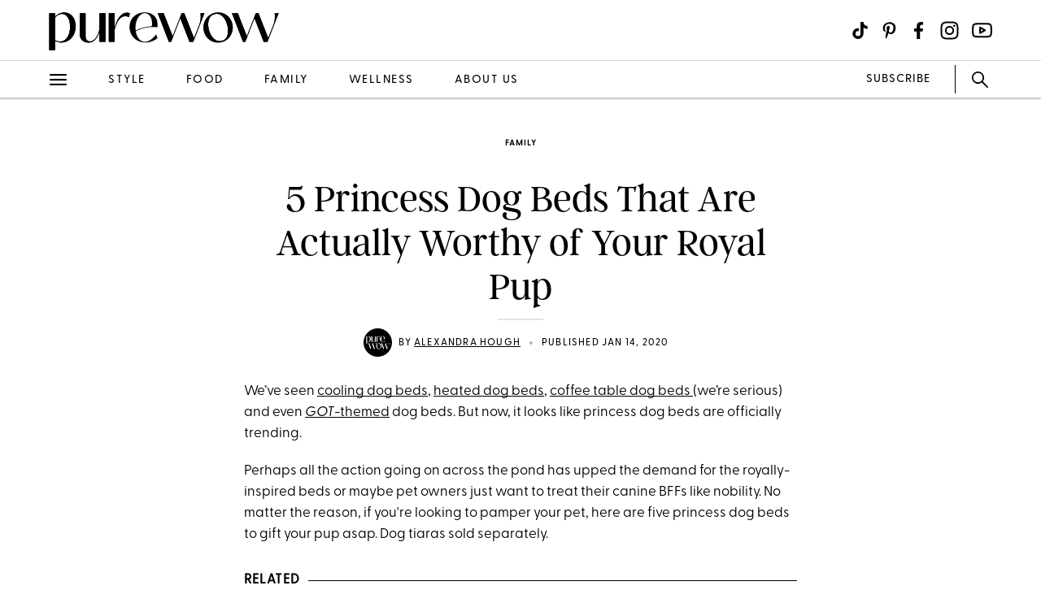

--- FILE ---
content_type: text/html; charset=utf-8
request_url: https://www.purewow.com/family/princess-dog-bed
body_size: 13172
content:
<!doctype html>
      <html lang="en">
        <head>

          <!-- Hashtag Labs (HTL) -->
          <script async src="https://htlbid.com/v3/purewow.com/htlbid.js" ></script>

          <!-- OneTrust Cookies Consent Notice start for purewow.com -->
          <script async src="https://cdn.cookielaw.org/scripttemplates/otSDKStub.js"  type="text/javascript" charset="UTF-8" data-domain-script="c750a38d-7fd2-40ef-a577-5adc247540e0" ></script>
          <script type="text/javascript">
          function OptanonWrapper() { }
          </script>
          <!-- OneTrust Cookies Consent Notice end for purewow.com -->

          <meta charset="utf-8">
          <meta http-equiv="Content-Type" content="text/html; charset=utf-8" />
          <meta http-equiv="Accept-CH" content="DPR, Width, Viewport-Width">
          <meta name="viewport" content="width=device-width,initial-scale=1">
          <meta name="referrer" content="no-referrer-when-downgrade" />
          <meta name="google-site-verification" content="Pu6hzorQtArtV6uOLn8QujZHHLSfHH5ry-oVWoRl8pY" />
          <title data-react-helmet="true">5 Princess Dog Beds That Are Actually Worthy of Your Royal Pup - PureWow</title>
          <meta data-react-helmet="true" name="description" content="If you’re in the market for a super-soft bed to pamper your pet, here are five princess dog beds to gift your pup asap. "/><meta data-react-helmet="true" property="og:url" content="https://www.purewow.com/family/princess-dog-bed"/><meta data-react-helmet="true" property="og:type" content="article"/><meta data-react-helmet="true" property="og:title" content="5 Princess Dog Beds That Are Actually Worthy of Your Royal Pup"/><meta data-react-helmet="true" property="og:image" content="https://publish.purewow.net/wp-content/uploads/sites/2/2020/01/princess-dog-bed-600.jpg"/><meta data-react-helmet="true" property="og:image:width" content="600px"/><meta data-react-helmet="true" property="og:image:height" content="300px"/><meta data-react-helmet="true" property="og:description" content="If you’re in the market for a super-soft bed to pamper your pet, here are five princess dog beds to gift your pup asap. "/><meta data-react-helmet="true" property="og:updated_time" content="2020-01-14T13:19:00-05:00"/><meta data-react-helmet="true" name="FacebookShareMessage" content="Too bad these don’t come in human size."/><meta data-react-helmet="true" name="twitter:card" content="summary_large_image"/><meta data-react-helmet="true" name="twitter:title" content="5 Princess Dog Beds That Are Actually Worthy of Your Royal Pup"/><meta data-react-helmet="true" name="twitter:image:src" content="https://publish.purewow.net/wp-content/uploads/sites/2/2020/01/princess-dog-beds-400.jpg?fit=400%2C290"/><meta data-react-helmet="true" name="twitter:site" content="@PureWow"/><meta data-react-helmet="true" name="twitter:url" content="https://www.purewow.com/family/princess-dog-bed"/><meta data-react-helmet="true" name="twitter:description" content="If you’re in the market for a super-soft bed to pamper your pet, here are five princess dog beds to gift your pup asap. "/><meta data-react-helmet="true" name="article:published_time" content="2020-01-14T13:19:00-05:00"/><meta data-react-helmet="true" name="article:modified_time" content="2020-01-14T13:19:00-05:00"/><meta data-react-helmet="true" name="robots" content="max-image-preview:standard"/><meta data-react-helmet="true" name="am-api-token" content="XXOcb2hmBumn"/><meta data-react-helmet="true" property="pw:article_type" content="normal"/>
          <link data-react-helmet="true" rel="canonical" href="https://www.purewow.com/family/princess-dog-bed"/><link data-react-helmet="true" rel="alternate" type="application/rss+xml" href="https://www.purewow.com/rss/feed_national_family.xml"/>
          <script data-react-helmet="true" async="true" src="https://launcher.spot.im/spot/undefined" data-post-id="princess-dog-bed"></script><script data-react-helmet="true" async="true" src="https://launcher-sa.spot.im/spot/undefined" data-spotim-module="spotim-launcher" data-spotim-autorun="false"></script>
          <link rel="stylesheet" type="text/css" href="https://www.purewow.com/static-gmg/purewow/css/icomoon.css" media="all" /> 
          <link rel="preload" href="https://use.typekit.net/cil4yvb.css" as="style" />
          <link rel="stylesheet" href="https://use.typekit.net/cil4yvb.css">
          <noscript><link rel="stylesheet" href="https://use.typekit.net/cil4yvb.css"></noscript>
          <link rel="shortcut icon" sizes="16x16" type="image/png" href="https://www.purewow.com/static-gmg/purewow/logos/favicons/favicon-sand-16x16.png">
          <link rel="shirtcut icon" sizes="32x32" type="image/png" href="https://www.purewow.com/static-gmg/purewow/logos/favicons/favicon-sand-32x32.png">
          <link rel="shortcut icon" sizes="48x48" type="image/png" href="https://www.purewow.com/static-gmg/purewow/logos/favicons/favicon-sand-48x48.png">
          <link rel="manifest" href="https://www.purewow.com/static-gmg/purewow/logos/favicons/site.webmanifest">
          <meta name="msapplication-TileColor" content="#da532c">
          <meta name="msapplication-config" content="https://www.purewow.com/static-gmg/purewow/logos/favicons/browserconfig.xml">
          <meta name="theme-color" content="#ffffff">
          <link rel='stylesheet' href='/static/main.css' />
<link rel='stylesheet' href='/static/Page-AboutUs-AudienceHighlightsAndSocial.css' />
<link rel='stylesheet' href='/static/Article-ArticleModules-BodyText-BodyText.css' />
<link rel='stylesheet' href='/static/Article-Article.css' />
          <link rel="stylesheet" type="text/css" href="https://www.purewow.com/static-gmg/purewow/css/bug-fix.css">
          <link rel="stylesheet" type="text/css" href="https://www.purewow.com/static-gmg/purewow/css/client-styles.css">
          <link rel="stylesheet" type="text/css" href="https://www.purewow.com/static-gmg/purewow/css/custom-classes.css">
          
          <meta property="fb:app_id" content="410092635715198"/>
          <meta property="og:site_name" content="PureWow"/>
          <meta property="og:locale" content="en_US"/>
          <meta property="fb:admins" content="100003005901474"/>
          <meta property="fb:admins" content="608171583"/>
          <meta property="fb:admins" content="533075874"/>
          <meta property="fb:admins" content="633504840"/>
          <meta property="fb:admins" content="26005499"/>
          <meta property="fb:admins" content="1050480967"/>
          <meta property="fb:admins" content="6908585"/>
          <meta property="fb:admins" content="539222268"/>
          <meta property="og:type" content="article"/>
          <meta property="article:publisher" content="https://www.facebook.com/PureWow"/>
          <meta property="fb:pages" content="134570403224681"/>

          <!-- preconnect -->
          <link rel="preconnect" href="https://tru.am">
          <link rel="preconnect" href="https://cdn.segment.com">
          <link rel="preconnect" href="https://publish.purewow.net/">
          <link rel="dns-prefetch" href="https://publish.purewow.net/">

          <!-- Segment -->
          <script>
            !function(){var analytics=window.analytics=window.analytics||[];if(!analytics.initialize)if(analytics.invoked)window.console&&console.error&&console.error("Segment snippet included twice.");else{analytics.invoked=!0;analytics.methods=["trackSubmit","trackClick","trackLink","trackForm","pageview","identify","reset","group","track","ready","alias","debug","page","once","off","on","addSourceMiddleware","addIntegrationMiddleware","setAnonymousId","addDestinationMiddleware"];analytics.factory=function(e){return function(){var t=Array.prototype.slice.call(arguments);t.unshift(e);analytics.push(t);return analytics}};for(var e=0;e<analytics.methods.length;e++){var key=analytics.methods[e];analytics[key]=analytics.factory(key)}analytics.load=function(key,e){var t=document.createElement("script");t.type="text/javascript";t.async=!0;t.src="https://cdn.segment.com/analytics.js/v1/" + key + "/analytics.min.js";var n=document.getElementsByTagName("script")[0];n.parentNode.insertBefore(t,n);analytics._loadOptions=e};analytics._writeKey="QtMSo7RUMqQZjDrZVT2xrBD2C03mfGXk";analytics.SNIPPET_VERSION="4.15.2";
            analytics.load(
            "QtMSo7RUMqQZjDrZVT2xrBD2C03mfGXk",
            {
              integrations: {
                'Segment.io': {
                  deliveryStrategy: {
                    config: {
                      keepalive: true,
                    },
                  },
                },
              },
            });
            }}();
          </script>
          <!-- Comscore -->
          <script>
             var _comscore = _comscore || [];
              _comscore.push({ c1: "2", c2: "39712200" ,  options: { enableFirstPartyCookie: "true" } });
              (function() {
                var s = document.createElement("script"), el = document.getElementsByTagName("script")[0]; s.async = true;
                s.src = "https://sb.scorecardresearch.com/cs/39712200/beacon.js";
                el.parentNode.insertBefore(s, el);
              })();
          </script>
          <noscript>
            <img src="https://sb.scorecardresearch.com/p?c1=2&amp;c2=39712200&amp;cv=3.9.1&amp;cj=1">
          </noscript>
          <!-- Commission Junction Affiliate -->
          <script>
            if (false) {
              document.write('<script type="text/javascript" async src="https://www.p.zjptg.com/tag/5077487/100001"></' + 'script>');
            } 
          </script>
          <script async src="https://securepubads.g.doubleclick.net/tag/js/gpt.js"></script>
          <script>
            if (null) {
              (function(w, d, s, n, i, u, a, m) {
                          w['ChicoryObject'] = n;
                          w[n] = w[n] || function() {(w[n].q = w[n].q || []).push(arguments)},
                          w[n].l = 1 * new Date();
                          a = d.createElement(s),
                          m = d.getElementsByTagName(s)[0];
                          a.id = i;
                          a.async = 1;
                          a.src = u;
                          m.parentNode.insertBefore(a, m)
                       }(window, document, 'script', 'chicory', 'chicoryScript', 'https://chicoryapp.com/widget_v2'));
              const s = window.document.createElement("script");
              const m = document.getElementsByTagName("script")[0];
              s.id = "recipeSchema";
              s.type = "application/ld+json";
              s.innerHTML = JSON.stringify(null);
              m.parentNode.insertBefore(s, m);
            }
          </script>
        </head>
        <body>
          <script>
            window.REDUX_STATE = {"isMobile":true,"page":"Article/Article","pageData":{"isLoading":false,"pageType":"article","brand":"purewow","article":[{"id":25779,"type":"Normal","isPublished":true,"headline":"5 Princess Dog Beds That Are Actually Worthy of Your Royal Pup","publishData":{"date":"2020-01-14T13:19:00-05:00","updated":"2020-01-14T13:19:00-05:00","first":null},"dek":null,"category":"family","hedUrl":"princess-dog-bed","heroImage":{"imageId":146764,"imageSrcDesktop":"https://publish.purewow.net/wp-content/uploads/sites/2/2020/01/princess-dog-beds-400.jpg?fit=400%2C290","imageSrcMobile":"https://publish.purewow.net/wp-content/uploads/sites/2/2020/01/princess-dog-beds-400.jpg?resize=400%2C290","mobileHeight":290,"mobileWidth":400,"imageAlt":"","pinterestHide":null,"credit":null,"creditUrl":null,"heroImageUrl":null,"caption":null,"captionUrl":null,"imageMobileCaption":null,"imageMobileCaptionURL":null,"imageMobileCredit":null,"imageMobileCreditURL":null,"imageSrcOpacity":null,"imageSrcMobileOpacity":null,"imageSrcTextColor":"black","imageSrcMobileTextColor":"black","imageH1Text":null,"imageH2Text":null},"author":{"name":"Alexandra Hough","title":"","email":"ahough@purewow.com","link":"alexandra-hough","description":null,"image":null,"imageAlt":null,"twitter":null,"insta":null,"tikTok":null,"personalSite":null,"linkedin":null},"additionalAuthors":null,"seo":{"titleTag":"5 Princess Dog Beds That Are Actually Worthy of Your Royal Pup - PureWow","metaDescription":"If you’re in the market for a super-soft bed to pamper your pet, here are five princess dog beds to gift your pup asap. ","webUrl":"princess-dog-bed","canonicalUrl":null,"redirectUrl":null},"byline_display":{"date":"1","hideBottomBio":0,"author":"1","time":0,"taggedSlugs":"1","hideHeadline":"1","heroImage":0},"settings":{"taggedShoppableGridPlacement":0,"articleLayout":"Standard","disableAllAds":0,"disableLeaderboardStickyBehavior":0,"showLeaderboard":0,"hideProgrammaticAds":0,"hideMoreStoriesYoullLove":0,"featuredArticle":0,"featuredArticleTitleOverride":null,"featuredArticleTeaserOverride":null,"featuredArticleImageOverride":null,"featuredArticleImageAlt":null,"featuredArticleImageCreditOverride":null,"thirdPartyTrackerCode":null,"thirdPartyTrackerHead":null,"advertiserCode":null,"disclaimer":null,"RSSPublishDate":"2020-01-14T13:19:00","RSSOverrideImage":"https://publish.purewow.net/wp-content/uploads/sites/2/2020/01/princess-dog-beds-400.jpg","RSSOverrideImageAlt":null,"RSSFeedsBlock":0,"blockComments":0,"maxImageTag":false},"social":{"socialShareHeadline":null,"facebookImage":"https://publish.purewow.net/wp-content/uploads/sites/2/2020/01/princess-dog-bed-600.jpg","facebookImageAlt":"","facebookShareCopy":null,"facebookTout":"Too bad these don’t come in human size.","pinterestImage":"https://publish.purewow.net/wp-content/uploads/sites/2/2020/01/princess-dog-beds-400.jpg?fit=400%2C290","pinterestImageAlt":"","pinterestShareCopy":null,"twitterImage":"https://publish.purewow.net/wp-content/uploads/sites/2/2020/01/princess-dog-beds-400.jpg?fit=400%2C290","twitterImageAlt":"","twitterShareCopy":null},"tags":["bedding","dogs","family","national","pets"],"shoppable":[],"sponsorship":{"articleType":"Normal","sponsorshipImage":0,"sponsorshipImageAlt":0,"sponsorshipUrl":0,"sponsorshipBannerOverride":null},"modules":[{"type":"body-text","data":{"subHeader":"","dropCase":false,"bodyText":"&lt;p&gt;We’ve seen &lt;a href=\"https://www.purewow.com/family/best-cooling-dog-beds\" target=\"_blank\"&gt;cooling dog beds&lt;/a&gt;, &lt;a href=\"https://www.purewow.com/news/amazon-heated-dog-bed\" target=\"_blank\"&gt;heated dog beds&lt;/a&gt;, &lt;a href=\"https://www.purewow.com/home/This-Coffee-Table-Doubles-As-a-Dog-Bed\" target=\"_blank\"&gt;coffee table dog beds &lt;/a&gt;(we’re serious) and even &lt;a href=\"https://www.purewow.com/news/iron-throne-pet-bed\" target=\"_blank\"&gt;&lt;em&gt;GOT-&lt;/em&gt;themed&lt;/a&gt; dog beds. But now, it looks like princess dog beds are officially trending. &lt;/p&gt;&lt;p&gt;Perhaps all the action going on across the pond has upped the demand for the royally-inspired beds or maybe pet owners just want to treat their canine BFFs like nobility. No matter the reason, if you're looking to pamper your pet, here are five princess dog beds to gift your pup asap. Dog tiaras sold separately. &lt;/p&gt;&lt;div class=\"related-story-link-container\"&gt;\n                &lt;div class=\"related-header\"&gt;\n                  &lt;strong&gt;RELATED&lt;/strong&gt;\n                  &lt;hr&gt;&lt;/hr&gt;\n                &lt;/div&gt;\n                &lt;p class=\"related-story-link\"&gt;&lt;a class=\"related-link\" href=\"https://www.purewow.com/family/plush-comfy-pet-beds-walmart\" target=\"_blank\"&gt;All the Plushest, Comfiest Pet Beds at Walmart&lt;/a&gt;&lt;/p&gt;\n                &lt;hr&gt;&lt;/hr&gt;\n              &lt;/div&gt;","wordCount":115}},{"type":"large-image","header":null,"blurb":null,"pickerType":null,"data":{"hed":"1. Princess Pet Dog Handmade Bed","subhed":"","credit":"Amazon","creditUrl":"","sponsored":"","pinterestHide":false,"imageUrl":"https://www.amazon.com/gp/offer-listing/B0751L6P7T/ref=dp_olp_0?ie=UTF8&condition=all&qid=1579026799&sr=1-10","imageSrcPrefix":"large","imageSrcDesktop":"https://publish.purewow.net/wp-content/uploads/sites/2/2020/01/princess-dog-beds-princess-grey-pink-heart-pet-dog.jpg?fit=728%2C524","imageSrcMobile":"https://publish.purewow.net/wp-content/uploads/sites/2/2020/01/princess-dog-beds-princess-grey-pink-heart-pet-dog.jpg?fit=680%2C489","mobileHeight":489,"mobileWidth":680,"imageAlt":"","mobileOverrideImageAlt":null,"mobileOverrideImageCredit":null,"mobileOverrideImageCreditUrl":null,"hedBody":null,"bodyText":"&lt;p&gt;This handmade bed comes with curtains—you know, for privacy. &lt;/p&gt;&lt;div class=\"wp-block-button\"&gt;&lt;a class=\"wp-block-button__link\" href=\"https://www.amazon.com/gp/offer-listing/B0751L6P7T/ref=dp_olp_0?ie=UTF8&condition=all&qid=1579026799&sr=1-10\" target=\"_blank\" rel=\"noopener sponsored noskim\"&gt;$95 on Amazon&lt;/a&gt;&lt;/div&gt;","textPlacement":"below"}},{"type":"large-image","header":null,"blurb":null,"pickerType":null,"data":{"hed":"2. Elevin Princess Pet Bed","subhed":"","credit":"Amazon","creditUrl":"","sponsored":"","pinterestHide":false,"imageUrl":"","imageSrcPrefix":"large","imageSrcDesktop":"https://publish.purewow.net/wp-content/uploads/sites/2/2020/01/elevin-tm-princess-pet-bed.jpg?fit=728%2C524","imageSrcMobile":"https://publish.purewow.net/wp-content/uploads/sites/2/2020/01/elevin-tm-princess-pet-bed.jpg?fit=680%2C489","mobileHeight":489,"mobileWidth":680,"imageAlt":"","mobileOverrideImageAlt":null,"mobileOverrideImageCredit":null,"mobileOverrideImageCreditUrl":null,"hedBody":null,"bodyText":"&lt;p&gt;If you’ve got a smaller princess in your life, this one’s for you. Weighing just eight pounds, this pretty bed comes with a machine-washable pillow and two pink bows you can place anywhere you’d like. &lt;/p&gt;&lt;p&gt;$10 on Amazon&lt;/p&gt;","textPlacement":"below"}},{"type":"large-image","header":null,"blurb":null,"pickerType":null,"data":{"hed":"3. French Iron White Scroll Dog Pet Bed","subhed":"","credit":"Amazon","creditUrl":"","sponsored":"","pinterestHide":false,"imageUrl":"https://www.amazon.com/French-Victorian-Antique-European-Intelligent/dp/B008H5QH0W/ref=olp_product_details?_encoding=UTF8&me=&qid=1579027000&sr=1-11","imageSrcPrefix":"large","imageSrcDesktop":"https://publish.purewow.net/wp-content/uploads/sites/2/2020/01/french-iron-white-scroll-dog-pet-bed.jpg?fit=728%2C524","imageSrcMobile":"https://publish.purewow.net/wp-content/uploads/sites/2/2020/01/french-iron-white-scroll-dog-pet-bed.jpg?fit=680%2C489","mobileHeight":489,"mobileWidth":680,"imageAlt":"","mobileOverrideImageAlt":null,"mobileOverrideImageCredit":null,"mobileOverrideImageCreditUrl":null,"hedBody":null,"bodyText":"&lt;p&gt;OK, so this one is definitely a splurge. But what kind of dog doesn’t love a Victorian antique-inspired spot to lounge?  spot to lounge? &lt;/p&gt;&lt;div class=\"wp-block-button\"&gt;&lt;a class=\"wp-block-button__link\" href=\"https://www.amazon.com/French-Victorian-Antique-European-Intelligent/dp/B008H5QH0W/ref=olp_product_details?_encoding=UTF8&me=&qid=1579027000&sr=1-11\" target=\"_blank\" rel=\"noopener sponsored noskim\"&gt;$230 on Amazon&lt;/a&gt;&lt;/div&gt;","textPlacement":"below"}},{"type":"large-image","header":null,"blurb":null,"pickerType":null,"data":{"hed":"4. Sanheng Crown Pet Sofa Bed","subhed":"","credit":"Amazon","creditUrl":"","sponsored":"","pinterestHide":false,"imageUrl":"","imageSrcPrefix":"large","imageSrcDesktop":"https://publish.purewow.net/wp-content/uploads/sites/2/2020/01/sanheng-crown-pet-sofa-bed-princess-dog-bed.jpg?fit=728%2C524","imageSrcMobile":"https://publish.purewow.net/wp-content/uploads/sites/2/2020/01/sanheng-crown-pet-sofa-bed-princess-dog-bed.jpg?fit=680%2C489","mobileHeight":489,"mobileWidth":680,"imageAlt":"","mobileOverrideImageAlt":null,"mobileOverrideImageCredit":null,"mobileOverrideImageCreditUrl":null,"hedBody":null,"bodyText":"&lt;p&gt;Yep, not all princess-themed things are pink. &lt;/p&gt;&lt;p&gt;$40 on Amazon&lt;/p&gt;","textPlacement":"below"}},{"type":"large-image","header":null,"blurb":null,"pickerType":null,"data":{"hed":"5. Enchanted Home Pet Quicksilver Sofa Dog Bed","subhed":"","credit":"Amazon","creditUrl":"","sponsored":"","pinterestHide":false,"imageUrl":"https://www.amazon.com/Enchanted-Home-Pet-Quicksilver-15-5-Inch/dp/B00ESH6YY2/ref=sr_1_20?crid=F07R0P0KRMJW&keywords=princess+dog+bed&qid=1579027000&s=pet-supplies&sprefix=princess+do%2Cpets%2C156&sr=1-20","imageSrcPrefix":"large","imageSrcDesktop":"https://publish.purewow.net/wp-content/uploads/sites/2/2020/01/enchanted-home-pet-quicksilver-sofa-dog-bed.jpg?fit=728%2C524","imageSrcMobile":"https://publish.purewow.net/wp-content/uploads/sites/2/2020/01/enchanted-home-pet-quicksilver-sofa-dog-bed.jpg?fit=680%2C489","mobileHeight":489,"mobileWidth":680,"imageAlt":"","mobileOverrideImageAlt":null,"mobileOverrideImageCredit":null,"mobileOverrideImageCreditUrl":null,"hedBody":null,"bodyText":"&lt;p&gt;Ideal for your whole squad. &lt;/p&gt;&lt;div class=\"wp-block-button\"&gt;&lt;a class=\"wp-block-button__link\" href=\"https://www.amazon.com/Enchanted-Home-Pet-Quicksilver-15-5-Inch/dp/B00ESH6YY2/ref=sr_1_20?crid=F07R0P0KRMJW&keywords=princess+dog+bed&qid=1579027000&s=pet-supplies&sprefix=princess+do%2Cpets%2C156&sr=1-20\" target=\"_blank\" rel=\"noopener sponsored noskim\"&gt;$89 on Amazon&lt;/a&gt;&lt;/div&gt;&lt;p class=\"related-story-link\"&gt;&lt;a class=\"related-link\" href=\"https://www.purewow.com/family/wild-one-harness-leash-review\" target=\"_blank\"&gt;This Dog Walking Kit Is So Chic (and Effective), I’m Actually Bragging About Poop Bags&lt;/a&gt;&lt;/p&gt;","textPlacement":"below"}}],"product_summary":[],"brandSafetyRating":1,"brandSafetyCat":"pets, shopping","brandSafety":"safe"}]},"showNav":false,"standardArticleTracker":{"construct":"standard","InternalExperiment1":null,"sponsorship":"normal","author":"Alexandra Hough","pwCategory":"family","publishDate":"2020-01-14T13:19:00-05:00","articleType":"Normal","advertiser":null,"articleID":25779,"articleName":"5 Princess Dog Beds That Are Actually Worthy of Your Royal Pup","tags":"bedding,dogs,family,national,pets"},"isClient":false,"showLeaderboard":true,"showRightRail":true,"location":{"pathname":"/family/princess-dog-bed","type":"ARTICLE","payload":{"category":"family","article":"princess-dog-bed"},"prev":{"pathname":"","type":"","payload":{}},"kind":"load","hasSSR":true,"routesMap":{"PRIVACY":{"path":"/dns"},"PRIVACY_POLICY":{"path":"/page/privacy-policy"},"TERMS":{"path":"/page/terms"},"EDITORIAL_POLICY":{"path":"/page/editorial-policy"},"CONTEST_RULES":{"path":"/page/contest-rules"},"RSS":{"path":"/rss/:readerCategory"},"HOME":{"path":"/"},"WOWSHOP":{"path":"/wowshop"},"LANDER":{"path":"/:category"},"AUTHOR_BIO":{"path":"/author/:bio"},"COMMERCE_POLICY":{"path":"/page/commerce-policy"},"ABOUT_US":{"path":"/page/about-us"},"PAGE":{"path":"/page/:slug?"},"ARTICLE_DRAFT":{"path":"/draft/:pageType/:id"},"ARTICLE":{"path":"/:category/:article?"}}}}
          </script>
          <div id="root"><div data-reactroot=""><div class="dummy-ad leaderboard-ad"></div><div class="header"><div class="header-fixed"><div class="header-contents"><div class="header-content-top"><div class="header-content-start"><a href="/" class="brand-logo"><svg xmlns="http://www.w3.org/2000/svg" viewBox="0 0 2010 350" class="black-logo"><path d="M2.49,341.4V16.01h52.27v30.49c21.78-24.39,50.53-37.03,79.28-37.03,51.4,0,100.62,40.08,100.62,122.84s-56.63,142.01-124.15,142.01c-18.3,0-37.03-4.79-55.76-14.81v81.89H2.49ZM185.44,135.8c0-69.26-30.06-113.26-69.7-113.26-20.91,0-43.12,11.33-60.98,31.8v198.2c15.25,8.71,30.49,12.63,44,12.63,53.14,0,86.68-58.81,86.68-129.37Z"></path><path d="M269.18,197.22V16.01h52.27v200.38c0,32.23,16.99,47.48,37.9,47.48,36.59,0,74.92-47.04,82.76-114.13V16.01h52.27v251.78h-52.27v-84.94h-1.31c-17.42,58.81-52.71,91.91-94.53,91.91s-77.1-25.7-77.1-77.54Z"></path><path d="M523.68,267.78V16.01h52.27v123.71h.44c22.22-90.6,72.31-145.49,131.55-123.71l-6.53,34.85c-60.11-28.31-103.24,16.99-125.45,107.59v109.34h-52.27Z"></path><path d="M1048.47,267.78l-97.14-251.78h51.84l78.84,202.56,77.97-202.56h23.52l84.94,218.67,45.74-116.74c13.07-32.67,14.81-65.78,10.45-101.93h34.85l-97.57,251.78h-33.11l-80.59-206.48-79.72,206.48h-20.04Z"></path><path d="M1696.49,267.78l-97.14-251.78h51.84l78.84,202.56,77.97-202.56h23.52l84.94,218.67,45.74-116.74c13.07-32.67,14.81-65.78,10.45-101.93h34.85l-97.57,251.78h-33.11l-80.59-206.48-79.72,206.48h-20.04Z"></path><path d="M1413.65,256.46c-19.45-11.77-34.75-27.8-45.88-48.11-11.14-20.3-16.7-42.57-16.7-66.8s5.62-46.09,16.86-66.28c11.24-20.19,26.59-36.17,46.05-47.94,19.45-11.77,41.07-17.65,64.85-17.65s45.72,5.88,65.17,17.65c19.46,11.77,34.75,27.81,45.88,48.11,11.13,20.31,16.7,42.46,16.7,66.45s-5.62,46.15-16.86,66.46c-11.24,20.31-26.59,36.34-46.04,48.11-19.46,11.77-41.07,17.65-64.85,17.65s-45.72-5.88-65.18-17.65ZM1546.92,236.21c12.1-16.49,18.16-37.9,18.16-64.2,0-23.76-4.22-47.3-12.65-70.61-8.43-23.3-20.1-42.4-35.02-57.28-14.92-14.88-31.56-22.32-49.93-22.32-3.24,0-6.7.35-10.38,1.04-21.19,2.31-37.29,11.77-48.31,28.38-11.02,16.61-16.54,37.38-16.54,62.3.21,24,4.59,47.36,13.13,70.09,8.54,22.73,20.43,41.31,35.67,55.72,15.24,14.42,32.15,21.63,50.75,21.63,24.64,0,43.01-8.25,55.12-24.75Z"></path><path d="M2.49,341.4V16.01h52.27v30.49c21.78-24.39,50.53-37.03,79.28-37.03,51.4,0,100.62,40.08,100.62,122.84s-56.63,142.01-124.15,142.01c-18.3,0-37.03-4.79-55.76-14.81v81.89H2.49ZM185.44,135.8c0-69.26-30.06-113.26-69.7-113.26-20.91,0-43.12,11.33-60.98,31.8v198.2c15.25,8.71,30.49,12.63,44,12.63,53.14,0,86.68-58.81,86.68-129.37Z"></path><path d="M269.18,197.22V16.01h52.27v200.38c0,32.23,16.99,47.48,37.9,47.48,36.59,0,74.92-47.04,82.76-114.13V16.01h52.27v251.78h-52.27v-84.94h-1.31c-17.42,58.81-52.71,91.91-94.53,91.91s-77.1-25.7-77.1-77.54Z"></path><path d="M523.68,267.78V16.01h52.27v123.71h.44c22.22-90.6,72.31-145.49,131.55-123.71l-6.53,34.85c-60.11-28.31-103.24,16.99-125.45,107.59v109.34h-52.27Z"></path><path d="M839.61,267.36c-38.92,0-70.27-33.11-79.81-91.01,12.22-12.03,91.52-47.34,181.26-36.95.4.06.83.11,1.25.17l5.2.7c2.61-10.88,2.31-17.96,2.31-27.55,0-69.7-54.89-104.12-112.81-104.12-64.05,0-131.99,42.7-131.99,127.64s64.9,137.65,138.95,137.65c35.29,0,72.3-11.77,104.99-37.48l-10.9-34.85c-33.98,44.43-68.83,65.79-98.43,65.79ZM756.85,143.62v-.15c.87-80.15,42.67-127.9,80.58-127.9,33.53,0,64.48,30.48,64.48,94.09v3.29c0,11.71-2.31,19.49-16.73,20.11,0,0-2.97.17-7.36.57-.64.06-1.29.13-1.97.19-45.18,4.28-98.1,20.83-117.01,35.89-1.1-8.23-1.76-16.93-1.97-26.07v-.02Z"></path><path d="M1048.47,267.78l-97.14-251.78h51.84l78.84,202.56,77.97-202.56h23.52l84.94,218.67,45.74-116.74c13.07-32.67,14.81-65.78,10.45-101.93h34.85l-97.57,251.78h-33.11l-80.59-206.48-79.72,206.48h-20.04Z"></path><path d="M1696.49,267.78l-97.14-251.78h51.84l78.84,202.56,77.97-202.56h23.52l84.94,218.67,45.74-116.74c13.07-32.67,14.81-65.78,10.45-101.93h34.85l-97.57,251.78h-33.11l-80.59-206.48-79.72,206.48h-20.04Z"></path><path d="M1413.65,256.46c-19.45-11.77-34.75-27.8-45.88-48.11-11.14-20.3-16.7-42.57-16.7-66.8s5.62-46.09,16.86-66.28c11.24-20.19,26.59-36.17,46.05-47.94,19.45-11.77,41.07-17.65,64.85-17.65s45.72,5.88,65.17,17.65c19.46,11.77,34.75,27.81,45.88,48.11,11.13,20.31,16.7,42.46,16.7,66.45s-5.62,46.15-16.86,66.46c-11.24,20.31-26.59,36.34-46.04,48.11-19.46,11.77-41.07,17.65-64.85,17.65s-45.72-5.88-65.18-17.65ZM1546.92,236.21c12.1-16.49,18.16-37.9,18.16-64.2,0-23.76-4.22-47.3-12.65-70.61-8.43-23.3-20.1-42.4-35.02-57.28-14.92-14.88-31.56-22.32-49.93-22.32-3.24,0-6.7.35-10.38,1.04-21.19,2.31-37.29,11.77-48.31,28.38-11.02,16.61-16.54,37.38-16.54,62.3.21,24,4.59,47.36,13.13,70.09,8.54,22.73,20.43,41.31,35.67,55.72,15.24,14.42,32.15,21.63,50.75,21.63,24.64,0,43.01-8.25,55.12-24.75Z"></path></svg></a></div><div class="header-content-end"><div class="header-icon header-icon-menu icon-menu-icon-desktop-nav"></div><div class="header-divider"></div><div class="social nav-search unexpanded"><div class="icon-search nav-search-icon nav-search-icon-new unexpanded"></div><form class="nav-search-form" role="search"><input type="text" id="search" aria-label="search" title="Type search term here" class="nav-search-form-input" placeholder="SEARCH..." value=""/></form><div class="icon-close-icon-NEW nav-search-close"></div></div></div></div><div class="header-content-bottom"><ul class="cat-links"><li class="unset-li"><a href="/fashion" class="cat-link fashion ">fashion</a></li><li class="unset-li"><a href="/beauty" class="cat-link beauty ">beauty</a></li><li class="unset-li"><a href="/food" class="cat-link food ">food</a></li><li class="unset-li"><a href="/wellness" class="cat-link wellness ">wellness</a></li></ul></div></div></div></div><div class="nav hide"><div class="nav-content"><div class="nav-close icon-close-icon-NEW"></div><div class="nav-item nav-search"><div class="icon-search nav-search-icon nav-search-icon-new unexpanded"></div><form class="nav-search-form" role="search"><input type="text" id="search" aria-label="search" title="Type search term here" class="nav-search-form-input" placeholder="SEARCH..." value=""/></form></div><div class="nav-links-container"><div class="nav-links"><span><a class="nav-link about-us" href="https://www.purewow.com/page/about-us">About Us</a><a href="/style" class="nav-link style">Style</a><a href="/fashion" class="nav-link fashion">Fashion</a><a href="/beauty" class="nav-link beauty">Beauty</a><a class="nav-link reviews" href="https://www.purewow.com/reviews">Reviews</a><a class="nav-link shopping" href="https://www.purewow.com/shopping">Shopping</a><a href="/food" class="nav-link food">Food</a><a href="/family" class="nav-link family">Family</a><a href="/wellness" class="nav-link wellness">Wellness</a><a href="/entertainment" class="nav-link entertainment">Entertainment</a><a href="/news" class="nav-link news">News</a><a href="/home" class="nav-link home">Home</a><a href="/recipes" class="nav-link recipes">Recipes</a><a href="/travel" class="nav-link travel">Travel</a><a href="/pets" class="nav-link pets">Pets</a><a href="/horoscopes" class="nav-link horoscopes">Horoscopes</a><a href="/home/holiday-gift-guide" class="nav-link gift-guide">Gift Guides</a><a href="/weddings" class="nav-link weddings">Weddings</a><a href="/cultures" class="nav-link cultures">Cultures</a><a href="/money" class="nav-link money">Money</a><a href="/books" class="nav-link books">Books</a><a href="/tech" class="nav-link tech">Tech</a><a href="/ny" class="nav-link ny">New York</a><a href="/la" class="nav-link la">Los Angeles</a></span></div></div><div class="nav-bottom"><a class="nav-subscribe" href="https://www.purewow.com/subscribe">SUBSCRIBE</a><a href="/" class="brand-logo"><svg xmlns="http://www.w3.org/2000/svg" viewBox="0 0 2010 350" class="black-logo"><path d="M2.49,341.4V16.01h52.27v30.49c21.78-24.39,50.53-37.03,79.28-37.03,51.4,0,100.62,40.08,100.62,122.84s-56.63,142.01-124.15,142.01c-18.3,0-37.03-4.79-55.76-14.81v81.89H2.49ZM185.44,135.8c0-69.26-30.06-113.26-69.7-113.26-20.91,0-43.12,11.33-60.98,31.8v198.2c15.25,8.71,30.49,12.63,44,12.63,53.14,0,86.68-58.81,86.68-129.37Z"></path><path d="M269.18,197.22V16.01h52.27v200.38c0,32.23,16.99,47.48,37.9,47.48,36.59,0,74.92-47.04,82.76-114.13V16.01h52.27v251.78h-52.27v-84.94h-1.31c-17.42,58.81-52.71,91.91-94.53,91.91s-77.1-25.7-77.1-77.54Z"></path><path d="M523.68,267.78V16.01h52.27v123.71h.44c22.22-90.6,72.31-145.49,131.55-123.71l-6.53,34.85c-60.11-28.31-103.24,16.99-125.45,107.59v109.34h-52.27Z"></path><path d="M1048.47,267.78l-97.14-251.78h51.84l78.84,202.56,77.97-202.56h23.52l84.94,218.67,45.74-116.74c13.07-32.67,14.81-65.78,10.45-101.93h34.85l-97.57,251.78h-33.11l-80.59-206.48-79.72,206.48h-20.04Z"></path><path d="M1696.49,267.78l-97.14-251.78h51.84l78.84,202.56,77.97-202.56h23.52l84.94,218.67,45.74-116.74c13.07-32.67,14.81-65.78,10.45-101.93h34.85l-97.57,251.78h-33.11l-80.59-206.48-79.72,206.48h-20.04Z"></path><path d="M1413.65,256.46c-19.45-11.77-34.75-27.8-45.88-48.11-11.14-20.3-16.7-42.57-16.7-66.8s5.62-46.09,16.86-66.28c11.24-20.19,26.59-36.17,46.05-47.94,19.45-11.77,41.07-17.65,64.85-17.65s45.72,5.88,65.17,17.65c19.46,11.77,34.75,27.81,45.88,48.11,11.13,20.31,16.7,42.46,16.7,66.45s-5.62,46.15-16.86,66.46c-11.24,20.31-26.59,36.34-46.04,48.11-19.46,11.77-41.07,17.65-64.85,17.65s-45.72-5.88-65.18-17.65ZM1546.92,236.21c12.1-16.49,18.16-37.9,18.16-64.2,0-23.76-4.22-47.3-12.65-70.61-8.43-23.3-20.1-42.4-35.02-57.28-14.92-14.88-31.56-22.32-49.93-22.32-3.24,0-6.7.35-10.38,1.04-21.19,2.31-37.29,11.77-48.31,28.38-11.02,16.61-16.54,37.38-16.54,62.3.21,24,4.59,47.36,13.13,70.09,8.54,22.73,20.43,41.31,35.67,55.72,15.24,14.42,32.15,21.63,50.75,21.63,24.64,0,43.01-8.25,55.12-24.75Z"></path><path d="M2.49,341.4V16.01h52.27v30.49c21.78-24.39,50.53-37.03,79.28-37.03,51.4,0,100.62,40.08,100.62,122.84s-56.63,142.01-124.15,142.01c-18.3,0-37.03-4.79-55.76-14.81v81.89H2.49ZM185.44,135.8c0-69.26-30.06-113.26-69.7-113.26-20.91,0-43.12,11.33-60.98,31.8v198.2c15.25,8.71,30.49,12.63,44,12.63,53.14,0,86.68-58.81,86.68-129.37Z"></path><path d="M269.18,197.22V16.01h52.27v200.38c0,32.23,16.99,47.48,37.9,47.48,36.59,0,74.92-47.04,82.76-114.13V16.01h52.27v251.78h-52.27v-84.94h-1.31c-17.42,58.81-52.71,91.91-94.53,91.91s-77.1-25.7-77.1-77.54Z"></path><path d="M523.68,267.78V16.01h52.27v123.71h.44c22.22-90.6,72.31-145.49,131.55-123.71l-6.53,34.85c-60.11-28.31-103.24,16.99-125.45,107.59v109.34h-52.27Z"></path><path d="M839.61,267.36c-38.92,0-70.27-33.11-79.81-91.01,12.22-12.03,91.52-47.34,181.26-36.95.4.06.83.11,1.25.17l5.2.7c2.61-10.88,2.31-17.96,2.31-27.55,0-69.7-54.89-104.12-112.81-104.12-64.05,0-131.99,42.7-131.99,127.64s64.9,137.65,138.95,137.65c35.29,0,72.3-11.77,104.99-37.48l-10.9-34.85c-33.98,44.43-68.83,65.79-98.43,65.79ZM756.85,143.62v-.15c.87-80.15,42.67-127.9,80.58-127.9,33.53,0,64.48,30.48,64.48,94.09v3.29c0,11.71-2.31,19.49-16.73,20.11,0,0-2.97.17-7.36.57-.64.06-1.29.13-1.97.19-45.18,4.28-98.1,20.83-117.01,35.89-1.1-8.23-1.76-16.93-1.97-26.07v-.02Z"></path><path d="M1048.47,267.78l-97.14-251.78h51.84l78.84,202.56,77.97-202.56h23.52l84.94,218.67,45.74-116.74c13.07-32.67,14.81-65.78,10.45-101.93h34.85l-97.57,251.78h-33.11l-80.59-206.48-79.72,206.48h-20.04Z"></path><path d="M1696.49,267.78l-97.14-251.78h51.84l78.84,202.56,77.97-202.56h23.52l84.94,218.67,45.74-116.74c13.07-32.67,14.81-65.78,10.45-101.93h34.85l-97.57,251.78h-33.11l-80.59-206.48-79.72,206.48h-20.04Z"></path><path d="M1413.65,256.46c-19.45-11.77-34.75-27.8-45.88-48.11-11.14-20.3-16.7-42.57-16.7-66.8s5.62-46.09,16.86-66.28c11.24-20.19,26.59-36.17,46.05-47.94,19.45-11.77,41.07-17.65,64.85-17.65s45.72,5.88,65.17,17.65c19.46,11.77,34.75,27.81,45.88,48.11,11.13,20.31,16.7,42.46,16.7,66.45s-5.62,46.15-16.86,66.46c-11.24,20.31-26.59,36.34-46.04,48.11-19.46,11.77-41.07,17.65-64.85,17.65s-45.72-5.88-65.18-17.65ZM1546.92,236.21c12.1-16.49,18.16-37.9,18.16-64.2,0-23.76-4.22-47.3-12.65-70.61-8.43-23.3-20.1-42.4-35.02-57.28-14.92-14.88-31.56-22.32-49.93-22.32-3.24,0-6.7.35-10.38,1.04-21.19,2.31-37.29,11.77-48.31,28.38-11.02,16.61-16.54,37.38-16.54,62.3.21,24,4.59,47.36,13.13,70.09,8.54,22.73,20.43,41.31,35.67,55.72,15.24,14.42,32.15,21.63,50.75,21.63,24.64,0,43.01-8.25,55.12-24.75Z"></path></svg></a><div class="socials vertical-homepage"><a class="social social-icon-tiktok" href="https://www.tiktok.com/@purewow?" target="_blank" rel="noopener nofollow" aria-label="Visit us on social social-icon-tiktok" data-link-type="text-link"><svg stroke="currentColor" fill="currentColor" stroke-width="0" viewBox="0 0 448 512" height="21" width="21" xmlns="http://www.w3.org/2000/svg"><path d="M448,209.91a210.06,210.06,0,0,1-122.77-39.25V349.38A162.55,162.55,0,1,1,185,188.31V278.2a74.62,74.62,0,1,0,52.23,71.18V0l88,0a121.18,121.18,0,0,0,1.86,22.17h0A122.18,122.18,0,0,0,381,102.39a121.43,121.43,0,0,0,67,20.14Z"></path></svg></a><a class="social social-icon-instagram" href="https://www.instagram.com/purewow/" target="_blank" rel="noopener nofollow" aria-label="Visit us on social social-icon-instagram" data-link-type="text-link"><svg stroke="currentColor" fill="currentColor" stroke-width="0" viewBox="0 0 448 512" height="25" width="25" xmlns="http://www.w3.org/2000/svg"><path d="M224.1 141c-63.6 0-114.9 51.3-114.9 114.9s51.3 114.9 114.9 114.9S339 319.5 339 255.9 287.7 141 224.1 141zm0 189.6c-41.1 0-74.7-33.5-74.7-74.7s33.5-74.7 74.7-74.7 74.7 33.5 74.7 74.7-33.6 74.7-74.7 74.7zm146.4-194.3c0 14.9-12 26.8-26.8 26.8-14.9 0-26.8-12-26.8-26.8s12-26.8 26.8-26.8 26.8 12 26.8 26.8zm76.1 27.2c-1.7-35.9-9.9-67.7-36.2-93.9-26.2-26.2-58-34.4-93.9-36.2-37-2.1-147.9-2.1-184.9 0-35.8 1.7-67.6 9.9-93.9 36.1s-34.4 58-36.2 93.9c-2.1 37-2.1 147.9 0 184.9 1.7 35.9 9.9 67.7 36.2 93.9s58 34.4 93.9 36.2c37 2.1 147.9 2.1 184.9 0 35.9-1.7 67.7-9.9 93.9-36.2 26.2-26.2 34.4-58 36.2-93.9 2.1-37 2.1-147.8 0-184.8zM398.8 388c-7.8 19.6-22.9 34.7-42.6 42.6-29.5 11.7-99.5 9-132.1 9s-102.7 2.6-132.1-9c-19.6-7.8-34.7-22.9-42.6-42.6-11.7-29.5-9-99.5-9-132.1s-2.6-102.7 9-132.1c7.8-19.6 22.9-34.7 42.6-42.6 29.5-11.7 99.5-9 132.1-9s102.7-2.6 132.1 9c19.6 7.8 34.7 22.9 42.6 42.6 11.7 29.5 9 99.5 9 132.1s2.7 102.7-9 132.1z"></path></svg></a><a class="social social-icon-pinterest" href="https://pinterest.com/purewow" target="_blank" rel="noopener nofollow" aria-label="Visit us on social social-icon-pinterest" data-link-type="text-link"><svg stroke="currentColor" fill="currentColor" stroke-width="0" viewBox="0 0 384 512" height="21" width="21" xmlns="http://www.w3.org/2000/svg"><path d="M204 6.5C101.4 6.5 0 74.9 0 185.6 0 256 39.6 296 63.6 296c9.9 0 15.6-27.6 15.6-35.4 0-9.3-23.7-29.1-23.7-67.8 0-80.4 61.2-137.4 140.4-137.4 68.1 0 118.5 38.7 118.5 109.8 0 53.1-21.3 152.7-90.3 152.7-24.9 0-46.2-18-46.2-43.8 0-37.8 26.4-74.4 26.4-113.4 0-66.2-93.9-54.2-93.9 25.8 0 16.8 2.1 35.4 9.6 50.7-13.8 59.4-42 147.9-42 209.1 0 18.9 2.7 37.5 4.5 56.4 3.4 3.8 1.7 3.4 6.9 1.5 50.4-69 48.6-82.5 71.4-172.8 12.3 23.4 44.1 36 69.3 36 106.2 0 153.9-103.5 153.9-196.8C384 71.3 298.2 6.5 204 6.5z"></path></svg></a><a class="social social-icon-facebook" href="https://www.facebook.com/PureWow/" target="_blank" rel="noopener nofollow" aria-label="Visit us on social social-icon-facebook" data-link-type="text-link"><svg stroke="currentColor" fill="currentColor" stroke-width="0" viewBox="0 0 320 512" height="21" width="21" xmlns="http://www.w3.org/2000/svg"><path d="M279.14 288l14.22-92.66h-88.91v-60.13c0-25.35 12.42-50.06 52.24-50.06h40.42V6.26S260.43 0 225.36 0c-73.22 0-121.08 44.38-121.08 124.72v70.62H22.89V288h81.39v224h100.17V288z"></path></svg></a><a class="social social-icon-youtube" href="https://www.youtube.com/user/PureWowVideos" target="_blank" rel="noopener nofollow" aria-label="Visit us on social social-icon-youtube" data-link-type="text-link"><svg stroke="currentColor" fill="none" stroke-width="2" viewBox="0 0 24 24" stroke-linecap="round" stroke-linejoin="round" height="25" width="25" xmlns="http://www.w3.org/2000/svg"><path d="M22.54 6.42a2.78 2.78 0 0 0-1.94-2C18.88 4 12 4 12 4s-6.88 0-8.6.46a2.78 2.78 0 0 0-1.94 2A29 29 0 0 0 1 11.75a29 29 0 0 0 .46 5.33A2.78 2.78 0 0 0 3.4 19c1.72.46 8.6.46 8.6.46s6.88 0 8.6-.46a2.78 2.78 0 0 0 1.94-2 29 29 0 0 0 .46-5.25 29 29 0 0 0-.46-5.33z"></path><polygon points="9.75 15.02 15.5 11.75 9.75 8.48 9.75 15.02"></polygon></svg></a></div></div></div></div><div class="content"><script type="application/ld+json">[{"@context":"https://schema.org/","@type":"Article","name":"5 Princess Dog Beds That Are Actually Worthy of Your Royal Pup","headline":"5 Princess Dog Beds That Are Actually Worthy of Your Royal Pup","keywords":"bedding, dogs, family, national, pets","author":{"@type":"Person","name":"Alexandra Hough"},"publisher":{"@type":"Organization","name":"PureWow","logo":"https://www.purewow.com/static-gmg/purewow/logos/purewow-logo-black.webp","url":"https://www.purewow.com/","sameAs":["https://www.facebook.com/PureWow/","https://www.pinterest.com/purewow/","https://www.instagram.com/purewow/","https://www.tiktok.com/@purewow","https://www.youtube.com/user/PureWowVideos","https://twitter.com/purewow"]},"articleSection":"family","image":{"@type":"ImageObject","url":"https://publish.purewow.net/wp-content/uploads/sites/2/2020/01/princess-dog-bed-600.jpg"},"datePublished":"2020-01-14T13:19:00-05:00","dateModified":"2020-01-14T13:19:00-05:00","description":"If you’re in the market for a super-soft bed to pamper your pet, here are five princess dog beds to gift your pup asap. ","mainEntityOfPage":{"@type":"WebPage","@id":"https://www.purewow.com/family/princess-dog-bed","breadcrumb":{"@type":"BreadcrumbList","itemListElement":[{"@type":"ListItem","position":1,"name":"family","item":"https://www.purewow.com/family"},{"@type":"ListItem","position":2,"name":"5 Princess Dog Beds That Are Actually Worthy of Your Royal Pup"}]}}}]</script><div id="article-25779" class="purewow article article-family standard"><div><!-- DFPP Hierarchy/Targeting:
      Page Type: article
      Ad Unit: purewow/family/article
      id: 25779
      env: PROD 
      type: Normal  --></div><div><div class="category"><a href="/family" class="cat-link family ">family</a></div><h1 class="hed">5 Princess Dog Beds That Are Actually Worthy of Your Royal Pup</h1><div class="byline"><hr class="dividerLine"/><div class="author-and-date "><div class="author-container"><img src="https://www.purewow.com/static-gmg/purewow/logos/pw-placeholder-editor-image.webp" class="author-img" alt="Author image: null"/><div class="author-text"><div class="author">By <a href="/author/alexandra-hough" target="_blank" aria-current="false">Alexandra Hough</a></div></div></div><div class="date-and-time"><span class="dot">•</span><div class="pub-date">Published Jan 14, 2020</div></div><div class="print-friendly-container"></div></div></div><div class="social-share-buttons"></div><div class="module"><div class="body-text standard"><p>We’ve seen <a href="https://www.purewow.com/family/best-cooling-dog-beds" target="_blank">cooling dog beds</a>, <a href="https://www.purewow.com/news/amazon-heated-dog-bed" target="_blank">heated dog beds</a>, <a href="https://www.purewow.com/home/This-Coffee-Table-Doubles-As-a-Dog-Bed" target="_blank">coffee table dog beds </a>(we’re serious) and even <a href="https://www.purewow.com/news/iron-throne-pet-bed" target="_blank"><em>GOT-</em>themed</a> dog beds. But now, it looks like princess dog beds are officially trending. </p><p>Perhaps all the action going on across the pond has upped the demand for the royally-inspired beds or maybe pet owners just want to treat their canine BFFs like nobility. No matter the reason, if you're looking to pamper your pet, here are five princess dog beds to gift your pup asap. Dog tiaras sold separately. </p><div class="related-story-link-container">
                <div class="related-header">
                  <strong>RELATED</strong>
                  <hr></hr>
                </div>
                <p class="related-story-link"><a class="related-link" href="https://www.purewow.com/family/plush-comfy-pet-beds-walmart" target="_blank">All the Plushest, Comfiest Pet Beds at Walmart</a></p>
                <hr></hr>
              </div></div></div><div class="module"><div class="large-image-container below"><div class="image-wrapper"><a class="large-image-link" href="https://www.amazon.com/gp/offer-listing/B0751L6P7T/ref=dp_olp_0?ie=UTF8&amp;condition=all&amp;qid=1579026799&amp;sr=1-10" target="_blank" rel="noopener sponsored noskim" data-link-type="image-link"><div class="img-container-large-image" style="min-height:244.5px"><a href="https://www.amazon.com/gp/offer-listing/B0751L6P7T/ref=dp_olp_0?ie=UTF8&amp;condition=all&amp;qid=1579026799&amp;sr=1-10" target="_blank" rel="noopener sponsored noskim" data-link-type="image-link"><img class="large-image" src="https://publish.purewow.net/wp-content/uploads/sites/2/2020/01/princess-dog-beds-princess-grey-pink-heart-pet-dog.jpg?fit=680%2C489" alt="princess dog beds princess grey pink heart pet dog" loading="lazy"/></a><div class="social-pin-wrapper"><button alt="pinterest share image" aria-label="pinterest" class="react-share__ShareButton social-share-unit pinterest" style="background-color:transparent;border:none;padding:0;font:inherit;color:inherit;cursor:pointer"></button></div></div></a><div class="img-credit-container"><span class="caption"></span><span class="img-credit">Amazon</span></div></div><div class="image-text-wrapper standard"><h2 class="sub-head standard image-head standard" id="1.-princess-pet-dog-handmade-bed">1. Princess Pet Dog Handmade Bed</h2><div class="body-text standard standard"><p>This handmade bed comes with curtains—you know, for privacy. </p><div class="wp-block-button-container standard"><div class='wp-block-button standard'><a class="wp-block-button__link" href="https://www.amazon.com/gp/offer-listing/B0751L6P7T/ref=dp_olp_0?ie=UTF8&condition=all&qid=1579026799&sr=1-10" target="_blank" rel="noopener sponsored noskim">$95 on Amazon</a></div></div></div></div><div class="multi-image-btn-wrapper"></div></div></div><div class="module"><div class="large-image-container below"><div class="image-wrapper"><div class="img-container-large-image" style="min-height:244.5px"><img class="large-image" src="https://publish.purewow.net/wp-content/uploads/sites/2/2020/01/elevin-tm-princess-pet-bed.jpg?fit=680%2C489" alt="elevin tm princess pet bed" loading="lazy" fetchpriority="auto"/><div class="social-pin-wrapper"><button alt="pinterest share image" aria-label="pinterest" class="react-share__ShareButton social-share-unit pinterest" style="background-color:transparent;border:none;padding:0;font:inherit;color:inherit;cursor:pointer"></button></div></div><div class="img-credit-container"><span class="caption"></span><span class="img-credit">Amazon</span></div></div><div class="image-text-wrapper standard"><h2 class="sub-head standard image-head standard" id="2.-elevin-princess-pet-bed">2. Elevin Princess Pet Bed</h2><div class="body-text standard standard"><p>If you’ve got a smaller princess in your life, this one’s for you. Weighing just eight pounds, this pretty bed comes with a machine-washable pillow and two pink bows you can place anywhere you’d like. </p><p>$10 on Amazon</p></div></div><div class="multi-image-btn-wrapper"></div></div></div><div class="module"><div class="large-image-container below"><div class="image-wrapper"><a class="large-image-link" href="https://www.amazon.com/French-Victorian-Antique-European-Intelligent/dp/B008H5QH0W/ref=olp_product_details?_encoding=UTF8&amp;me=&amp;qid=1579027000&amp;sr=1-11" target="_blank" rel="noopener sponsored noskim" data-link-type="image-link"><div class="img-container-large-image" style="min-height:244.5px"><a href="https://www.amazon.com/French-Victorian-Antique-European-Intelligent/dp/B008H5QH0W/ref=olp_product_details?_encoding=UTF8&amp;me=&amp;qid=1579027000&amp;sr=1-11" target="_blank" rel="noopener sponsored noskim" data-link-type="image-link"><img class="large-image" src="https://publish.purewow.net/wp-content/uploads/sites/2/2020/01/french-iron-white-scroll-dog-pet-bed.jpg?fit=680%2C489" alt="french iron white scroll dog pet bed" loading="lazy"/></a><div class="social-pin-wrapper"><button alt="pinterest share image" aria-label="pinterest" class="react-share__ShareButton social-share-unit pinterest" style="background-color:transparent;border:none;padding:0;font:inherit;color:inherit;cursor:pointer"></button></div></div></a><div class="img-credit-container"><span class="caption"></span><span class="img-credit">Amazon</span></div></div><div class="image-text-wrapper standard"><h2 class="sub-head standard image-head standard" id="3.-french-iron-white-scroll-dog-pet-bed">3. French Iron White Scroll Dog Pet Bed</h2><div class="body-text standard standard"><p>OK, so this one is definitely a splurge. But what kind of dog doesn’t love a Victorian antique-inspired spot to lounge?  spot to lounge? </p><div class="wp-block-button-container standard"><div class='wp-block-button standard'><a class="wp-block-button__link" href="https://www.amazon.com/French-Victorian-Antique-European-Intelligent/dp/B008H5QH0W/ref=olp_product_details?_encoding=UTF8&me=&qid=1579027000&sr=1-11" target="_blank" rel="noopener sponsored noskim">$230 on Amazon</a></div></div></div></div><div class="multi-image-btn-wrapper"></div></div></div><div class="module"><div class="large-image-container below"><div class="image-wrapper"><div class="img-container-large-image" style="min-height:244.5px"><img class="large-image" src="https://publish.purewow.net/wp-content/uploads/sites/2/2020/01/sanheng-crown-pet-sofa-bed-princess-dog-bed.jpg?fit=680%2C489" alt="sanheng crown pet sofa bed princess dog bed" loading="lazy" fetchpriority="auto"/><div class="social-pin-wrapper"><button alt="pinterest share image" aria-label="pinterest" class="react-share__ShareButton social-share-unit pinterest" style="background-color:transparent;border:none;padding:0;font:inherit;color:inherit;cursor:pointer"></button></div></div><div class="img-credit-container"><span class="caption"></span><span class="img-credit">Amazon</span></div></div><div class="image-text-wrapper standard"><h2 class="sub-head standard image-head standard" id="4.-sanheng-crown-pet-sofa-bed">4. Sanheng Crown Pet Sofa Bed</h2><div class="body-text standard standard"><p>Yep, not all princess-themed things are pink. </p><p>$40 on Amazon</p></div></div><div class="multi-image-btn-wrapper"></div></div></div><div class="module"><div class="large-image-container below"><div class="image-wrapper"><a class="large-image-link" href="https://www.amazon.com/Enchanted-Home-Pet-Quicksilver-15-5-Inch/dp/B00ESH6YY2/ref=sr_1_20?crid=F07R0P0KRMJW&amp;keywords=princess+dog+bed&amp;qid=1579027000&amp;s=pet-supplies&amp;sprefix=princess+do%2Cpets%2C156&amp;sr=1-20" target="_blank" rel="noopener sponsored noskim" data-link-type="image-link"><div class="img-container-large-image" style="min-height:244.5px"><a href="https://www.amazon.com/Enchanted-Home-Pet-Quicksilver-15-5-Inch/dp/B00ESH6YY2/ref=sr_1_20?crid=F07R0P0KRMJW&amp;keywords=princess+dog+bed&amp;qid=1579027000&amp;s=pet-supplies&amp;sprefix=princess+do%2Cpets%2C156&amp;sr=1-20" target="_blank" rel="noopener sponsored noskim" data-link-type="image-link"><img class="large-image" src="https://publish.purewow.net/wp-content/uploads/sites/2/2020/01/enchanted-home-pet-quicksilver-sofa-dog-bed.jpg?fit=680%2C489" alt="enchanted home pet quicksilver sofa dog bed" loading="lazy"/></a><div class="social-pin-wrapper"><button alt="pinterest share image" aria-label="pinterest" class="react-share__ShareButton social-share-unit pinterest" style="background-color:transparent;border:none;padding:0;font:inherit;color:inherit;cursor:pointer"></button></div></div></a><div class="img-credit-container"><span class="caption"></span><span class="img-credit">Amazon</span></div></div><div class="image-text-wrapper standard"><h2 class="sub-head standard image-head standard" id="5.-enchanted-home-pet-quicksilver-sofa-dog-bed">5. Enchanted Home Pet Quicksilver Sofa Dog Bed</h2><div class="body-text standard standard"><p>Ideal for your whole squad. </p><div class="wp-block-button-container standard"><div class='wp-block-button standard'><a class="wp-block-button__link" href="https://www.amazon.com/Enchanted-Home-Pet-Quicksilver-15-5-Inch/dp/B00ESH6YY2/ref=sr_1_20?crid=F07R0P0KRMJW&keywords=princess+dog+bed&qid=1579027000&s=pet-supplies&sprefix=princess+do%2Cpets%2C156&sr=1-20" target="_blank" rel="noopener sponsored noskim">$89 on Amazon</a></div></div><div class="related-story-link-container"><div class="related-header"><strong>RELATED</strong><hr/></div><div class="body-text standard"><p class="related-story-link"><a class="related-link" href="https://www.purewow.com/family/wild-one-harness-leash-review" target="_blank">This Dog Walking Kit Is So Chic (and Effective), I’m Actually Bragging About Poop Bags</a></p></div><hr/></div><div class="body-text"></div></div></div><div class="multi-image-btn-wrapper"></div></div></div><div class="author-content-wrapper"><hr class="hr-div"/><div class="author-content-article"><div class="bio-article"><div class="author-img-container"><img class="top-card-img-mobile" src="https://www.purewow.com/static-gmg/purewow/logos/pw-placeholder-editor-image.webp" loading="lazy"/></div><div class="author-card"><div class="author-name"><a href="/author/alexandra-hough" target="_blank" aria-current="false">Alexandra Hough</a></div><h3 class="author-title"></h3><div class="author-bio"></div><div class="full-bio-link"><a href="/author/alexandra-hough" target="_blank" aria-current="false">read full bio</a></div></div></div></div><hr class="hr-div"/></div></div><div class="page-end"></div></div><div class="social-share-buttons"><div class="social-sidebar eop"><button alt="pinterest share image" aria-label="pinterest" class="react-share__ShareButton social-share-unit pinterest" style="background-color:transparent;border:none;padding:0;font:inherit;color:inherit;cursor:pointer"></button><button alt="facebook share image" aria-label="facebook" class="react-share__ShareButton social-share-unit facebook" style="background-color:transparent;border:none;padding:0;font:inherit;color:inherit;cursor:pointer"></button><button alt="twitter share image" aria-label="twitter" class="react-share__ShareButton social-share-unit twitter" style="background-color:transparent;border:none;padding:0;font:inherit;color:inherit;cursor:pointer"></button><div class="link-copier-container"><div class="link-copier" component="link_copier"><span class="icon-copy-link-black link-copier-icon copy-link-icon copied-false eop"></span></div></div><button aria-label="email" class="react-share__ShareButton social-share-unit email" style="background-color:transparent;border:none;padding:0;font:inherit;color:inherit;cursor:pointer"></button></div></div><div data-spotim-module="conversation" class="open-web-conversation" data-post-url="https://www.purewow.com/family/princess-dog-bed" data-article-tags="bedding,dogs,family,national,pets" data-post-id="princess-dog-bed"></div><div data-openweb-ad="true" data-row="1" data-column="1" class="openweb-ad"></div></div><div class="footer"><div class="footer-contents"><div class="footer-left"><div class="footer-content"><div class="corp-links"><div class="corp-links-content"><span class="corp-links-content-hed">Company</span><ul><li><a class="corp-link" href="https://www.purewow.com/page/about-us">About Us</a></li><li><a class="corp-link" href="https://www.gallerymediagroup.com/careers" target="_blank" rel="" aria-label="corp-link" data-link-type="text-link">Careers</a></li><li><a class="corp-link" href="https://www.gallerymediagroup.com/contact" target="_blank" rel="" aria-label="corp-link" data-link-type="text-link">Contact</a></li><li><a class="corp-link" href="https://www.gallerymediagroup.com/advertise" target="_blank" rel="" aria-label="corp-link" data-link-type="text-link">Advertise</a></li><li><a class="corp-link" href="https://www.gallerymediagroup.com/social-portfolio" target="_blank" rel="" aria-label="corp-link" data-link-type="text-link">Instagram Portfolio</a></li><li><a class="corp-link" href="https://www.purewow.com/sitemap/html-sitemap" target="_blank" rel="" aria-label="corp-link" data-link-type="text-link">Sitemap</a></li></ul></div><div class="corp-links-content"><span class="corp-links-content-hed">Legal</span><ul><li><a href="/page/terms" target="_blank" class="corp-link">Terms &amp; Conditions</a></li><li><a href="/page/privacy-policy" target="_blank" class="corp-link">Privacy Policy</a></li><li><a href="/page/editorial-policy" target="_blank" class="corp-link">Editorial Policy</a></li><li><a href="/page/contest-rules" target="_blank" class="corp-link">Contests</a></li><li><a href="/dns" target="_blank" class="corp-link">Do Not Sell or Share My Information</a></li></ul></div></div></div><div class="footer-content"><div class="footer-subcontent"><button id="ot-sdk-btn" class="ot-sdk-show-settings">Cookie Settings</button><a class="gallery-logo" href="https://www.gallerymediagroup.com/"><picture><source srcset="https://www.purewow.com/static-gmg/gmg-site/images/logos/gallery-media-group-logo-gray.svg"/><img class="gallery-logo-img" src="https://www.purewow.com/static-gmg/gmg-site/images/logos/gallery-media-group-logo-gray.webp" alt="Gallery Media Group logo"/></picture></a><div class="footer-copyright"><span>©2010-<!-- -->2026<!-- --> Wow Media</span><span>Products, Inc doing business as PureWow. All rights reserved.</span></div></div></div></div><div class="footer-right"><div class="footer-content"><a href="/" class="brand-logo"><svg xmlns="http://www.w3.org/2000/svg" viewBox="0 0 2010 350" class="white-logo"><path d="M2.49,341.4V16.01h52.27v30.49c21.78-24.39,50.53-37.03,79.28-37.03,51.4,0,100.62,40.08,100.62,122.84s-56.63,142.01-124.15,142.01c-18.3,0-37.03-4.79-55.76-14.81v81.89H2.49ZM185.44,135.8c0-69.26-30.06-113.26-69.7-113.26-20.91,0-43.12,11.33-60.98,31.8v198.2c15.25,8.71,30.49,12.63,44,12.63,53.14,0,86.68-58.81,86.68-129.37Z"></path><path d="M269.18,197.22V16.01h52.27v200.38c0,32.23,16.99,47.48,37.9,47.48,36.59,0,74.92-47.04,82.76-114.13V16.01h52.27v251.78h-52.27v-84.94h-1.31c-17.42,58.81-52.71,91.91-94.53,91.91s-77.1-25.7-77.1-77.54Z"></path><path d="M523.68,267.78V16.01h52.27v123.71h.44c22.22-90.6,72.31-145.49,131.55-123.71l-6.53,34.85c-60.11-28.31-103.24,16.99-125.45,107.59v109.34h-52.27Z"></path><path d="M1048.47,267.78l-97.14-251.78h51.84l78.84,202.56,77.97-202.56h23.52l84.94,218.67,45.74-116.74c13.07-32.67,14.81-65.78,10.45-101.93h34.85l-97.57,251.78h-33.11l-80.59-206.48-79.72,206.48h-20.04Z"></path><path d="M1696.49,267.78l-97.14-251.78h51.84l78.84,202.56,77.97-202.56h23.52l84.94,218.67,45.74-116.74c13.07-32.67,14.81-65.78,10.45-101.93h34.85l-97.57,251.78h-33.11l-80.59-206.48-79.72,206.48h-20.04Z"></path><path d="M1413.65,256.46c-19.45-11.77-34.75-27.8-45.88-48.11-11.14-20.3-16.7-42.57-16.7-66.8s5.62-46.09,16.86-66.28c11.24-20.19,26.59-36.17,46.05-47.94,19.45-11.77,41.07-17.65,64.85-17.65s45.72,5.88,65.17,17.65c19.46,11.77,34.75,27.81,45.88,48.11,11.13,20.31,16.7,42.46,16.7,66.45s-5.62,46.15-16.86,66.46c-11.24,20.31-26.59,36.34-46.04,48.11-19.46,11.77-41.07,17.65-64.85,17.65s-45.72-5.88-65.18-17.65ZM1546.92,236.21c12.1-16.49,18.16-37.9,18.16-64.2,0-23.76-4.22-47.3-12.65-70.61-8.43-23.3-20.1-42.4-35.02-57.28-14.92-14.88-31.56-22.32-49.93-22.32-3.24,0-6.7.35-10.38,1.04-21.19,2.31-37.29,11.77-48.31,28.38-11.02,16.61-16.54,37.38-16.54,62.3.21,24,4.59,47.36,13.13,70.09,8.54,22.73,20.43,41.31,35.67,55.72,15.24,14.42,32.15,21.63,50.75,21.63,24.64,0,43.01-8.25,55.12-24.75Z"></path><path d="M2.49,341.4V16.01h52.27v30.49c21.78-24.39,50.53-37.03,79.28-37.03,51.4,0,100.62,40.08,100.62,122.84s-56.63,142.01-124.15,142.01c-18.3,0-37.03-4.79-55.76-14.81v81.89H2.49ZM185.44,135.8c0-69.26-30.06-113.26-69.7-113.26-20.91,0-43.12,11.33-60.98,31.8v198.2c15.25,8.71,30.49,12.63,44,12.63,53.14,0,86.68-58.81,86.68-129.37Z"></path><path d="M269.18,197.22V16.01h52.27v200.38c0,32.23,16.99,47.48,37.9,47.48,36.59,0,74.92-47.04,82.76-114.13V16.01h52.27v251.78h-52.27v-84.94h-1.31c-17.42,58.81-52.71,91.91-94.53,91.91s-77.1-25.7-77.1-77.54Z"></path><path d="M523.68,267.78V16.01h52.27v123.71h.44c22.22-90.6,72.31-145.49,131.55-123.71l-6.53,34.85c-60.11-28.31-103.24,16.99-125.45,107.59v109.34h-52.27Z"></path><path d="M839.61,267.36c-38.92,0-70.27-33.11-79.81-91.01,12.22-12.03,91.52-47.34,181.26-36.95.4.06.83.11,1.25.17l5.2.7c2.61-10.88,2.31-17.96,2.31-27.55,0-69.7-54.89-104.12-112.81-104.12-64.05,0-131.99,42.7-131.99,127.64s64.9,137.65,138.95,137.65c35.29,0,72.3-11.77,104.99-37.48l-10.9-34.85c-33.98,44.43-68.83,65.79-98.43,65.79ZM756.85,143.62v-.15c.87-80.15,42.67-127.9,80.58-127.9,33.53,0,64.48,30.48,64.48,94.09v3.29c0,11.71-2.31,19.49-16.73,20.11,0,0-2.97.17-7.36.57-.64.06-1.29.13-1.97.19-45.18,4.28-98.1,20.83-117.01,35.89-1.1-8.23-1.76-16.93-1.97-26.07v-.02Z"></path><path d="M1048.47,267.78l-97.14-251.78h51.84l78.84,202.56,77.97-202.56h23.52l84.94,218.67,45.74-116.74c13.07-32.67,14.81-65.78,10.45-101.93h34.85l-97.57,251.78h-33.11l-80.59-206.48-79.72,206.48h-20.04Z"></path><path d="M1696.49,267.78l-97.14-251.78h51.84l78.84,202.56,77.97-202.56h23.52l84.94,218.67,45.74-116.74c13.07-32.67,14.81-65.78,10.45-101.93h34.85l-97.57,251.78h-33.11l-80.59-206.48-79.72,206.48h-20.04Z"></path><path d="M1413.65,256.46c-19.45-11.77-34.75-27.8-45.88-48.11-11.14-20.3-16.7-42.57-16.7-66.8s5.62-46.09,16.86-66.28c11.24-20.19,26.59-36.17,46.05-47.94,19.45-11.77,41.07-17.65,64.85-17.65s45.72,5.88,65.17,17.65c19.46,11.77,34.75,27.81,45.88,48.11,11.13,20.31,16.7,42.46,16.7,66.45s-5.62,46.15-16.86,66.46c-11.24,20.31-26.59,36.34-46.04,48.11-19.46,11.77-41.07,17.65-64.85,17.65s-45.72-5.88-65.18-17.65ZM1546.92,236.21c12.1-16.49,18.16-37.9,18.16-64.2,0-23.76-4.22-47.3-12.65-70.61-8.43-23.3-20.1-42.4-35.02-57.28-14.92-14.88-31.56-22.32-49.93-22.32-3.24,0-6.7.35-10.38,1.04-21.19,2.31-37.29,11.77-48.31,28.38-11.02,16.61-16.54,37.38-16.54,62.3.21,24,4.59,47.36,13.13,70.09,8.54,22.73,20.43,41.31,35.67,55.72,15.24,14.42,32.15,21.63,50.75,21.63,24.64,0,43.01-8.25,55.12-24.75Z"></path></svg></a><div class="cat-link-container"><a href="/style" class="cat-link">style</a><a href="/food" class="cat-link">food</a><a href="/family" class="cat-link">family</a><a href="/wellness" class="cat-link">wellness</a></div><div class="footer-subcontent"><a class="footer-subscribe" href="https://www.purewow.com/subscribe" target="_blank">Subscribe</a></div><div class="socials vertical-homepage"><a class="social social-icon-tiktok" href="https://www.tiktok.com/@purewow?" target="_blank" rel="noopener nofollow" aria-label="Visit us on social social-icon-tiktok" data-link-type="text-link"><svg stroke="currentColor" fill="currentColor" stroke-width="0" viewBox="0 0 448 512" height="21" width="21" xmlns="http://www.w3.org/2000/svg"><path d="M448,209.91a210.06,210.06,0,0,1-122.77-39.25V349.38A162.55,162.55,0,1,1,185,188.31V278.2a74.62,74.62,0,1,0,52.23,71.18V0l88,0a121.18,121.18,0,0,0,1.86,22.17h0A122.18,122.18,0,0,0,381,102.39a121.43,121.43,0,0,0,67,20.14Z"></path></svg></a><a class="social social-icon-instagram" href="https://www.instagram.com/purewow/" target="_blank" rel="noopener nofollow" aria-label="Visit us on social social-icon-instagram" data-link-type="text-link"><svg stroke="currentColor" fill="currentColor" stroke-width="0" viewBox="0 0 448 512" height="25" width="25" xmlns="http://www.w3.org/2000/svg"><path d="M224.1 141c-63.6 0-114.9 51.3-114.9 114.9s51.3 114.9 114.9 114.9S339 319.5 339 255.9 287.7 141 224.1 141zm0 189.6c-41.1 0-74.7-33.5-74.7-74.7s33.5-74.7 74.7-74.7 74.7 33.5 74.7 74.7-33.6 74.7-74.7 74.7zm146.4-194.3c0 14.9-12 26.8-26.8 26.8-14.9 0-26.8-12-26.8-26.8s12-26.8 26.8-26.8 26.8 12 26.8 26.8zm76.1 27.2c-1.7-35.9-9.9-67.7-36.2-93.9-26.2-26.2-58-34.4-93.9-36.2-37-2.1-147.9-2.1-184.9 0-35.8 1.7-67.6 9.9-93.9 36.1s-34.4 58-36.2 93.9c-2.1 37-2.1 147.9 0 184.9 1.7 35.9 9.9 67.7 36.2 93.9s58 34.4 93.9 36.2c37 2.1 147.9 2.1 184.9 0 35.9-1.7 67.7-9.9 93.9-36.2 26.2-26.2 34.4-58 36.2-93.9 2.1-37 2.1-147.8 0-184.8zM398.8 388c-7.8 19.6-22.9 34.7-42.6 42.6-29.5 11.7-99.5 9-132.1 9s-102.7 2.6-132.1-9c-19.6-7.8-34.7-22.9-42.6-42.6-11.7-29.5-9-99.5-9-132.1s-2.6-102.7 9-132.1c7.8-19.6 22.9-34.7 42.6-42.6 29.5-11.7 99.5-9 132.1-9s102.7-2.6 132.1 9c19.6 7.8 34.7 22.9 42.6 42.6 11.7 29.5 9 99.5 9 132.1s2.7 102.7-9 132.1z"></path></svg></a><a class="social social-icon-pinterest" href="https://pinterest.com/purewow" target="_blank" rel="noopener nofollow" aria-label="Visit us on social social-icon-pinterest" data-link-type="text-link"><svg stroke="currentColor" fill="currentColor" stroke-width="0" viewBox="0 0 384 512" height="21" width="21" xmlns="http://www.w3.org/2000/svg"><path d="M204 6.5C101.4 6.5 0 74.9 0 185.6 0 256 39.6 296 63.6 296c9.9 0 15.6-27.6 15.6-35.4 0-9.3-23.7-29.1-23.7-67.8 0-80.4 61.2-137.4 140.4-137.4 68.1 0 118.5 38.7 118.5 109.8 0 53.1-21.3 152.7-90.3 152.7-24.9 0-46.2-18-46.2-43.8 0-37.8 26.4-74.4 26.4-113.4 0-66.2-93.9-54.2-93.9 25.8 0 16.8 2.1 35.4 9.6 50.7-13.8 59.4-42 147.9-42 209.1 0 18.9 2.7 37.5 4.5 56.4 3.4 3.8 1.7 3.4 6.9 1.5 50.4-69 48.6-82.5 71.4-172.8 12.3 23.4 44.1 36 69.3 36 106.2 0 153.9-103.5 153.9-196.8C384 71.3 298.2 6.5 204 6.5z"></path></svg></a><a class="social social-icon-facebook" href="https://www.facebook.com/PureWow/" target="_blank" rel="noopener nofollow" aria-label="Visit us on social social-icon-facebook" data-link-type="text-link"><svg stroke="currentColor" fill="currentColor" stroke-width="0" viewBox="0 0 320 512" height="21" width="21" xmlns="http://www.w3.org/2000/svg"><path d="M279.14 288l14.22-92.66h-88.91v-60.13c0-25.35 12.42-50.06 52.24-50.06h40.42V6.26S260.43 0 225.36 0c-73.22 0-121.08 44.38-121.08 124.72v70.62H22.89V288h81.39v224h100.17V288z"></path></svg></a><a class="social social-icon-youtube" href="https://www.youtube.com/user/PureWowVideos" target="_blank" rel="noopener nofollow" aria-label="Visit us on social social-icon-youtube" data-link-type="text-link"><svg stroke="currentColor" fill="none" stroke-width="2" viewBox="0 0 24 24" stroke-linecap="round" stroke-linejoin="round" height="25" width="25" xmlns="http://www.w3.org/2000/svg"><path d="M22.54 6.42a2.78 2.78 0 0 0-1.94-2C18.88 4 12 4 12 4s-6.88 0-8.6.46a2.78 2.78 0 0 0-1.94 2A29 29 0 0 0 1 11.75a29 29 0 0 0 .46 5.33A2.78 2.78 0 0 0 3.4 19c1.72.46 8.6.46 8.6.46s6.88 0 8.6-.46a2.78 2.78 0 0 0 1.94-2 29 29 0 0 0 .46-5.25 29 29 0 0 0-.46-5.33z"></path><polygon points="9.75 15.02 15.5 11.75 9.75 8.48 9.75 15.02"></polygon></svg></a></div></div></div></div></div></div></div>
          <script type='text/javascript'>window.__CSS_CHUNKS__= {"Page-AboutUs-AudienceHighlightsAndSocial":"/static/Page-AboutUs-AudienceHighlightsAndSocial.css","Article-ArticleModules-BodyText-BodyText":"/static/Article-ArticleModules-BodyText-BodyText.css","Author":"/static/Author.css","Lander":"/static/Lander.css","Privacy":"/static/Privacy.css","Article-Article":"/static/Article-Article.css","Article-ArticleModules-ArticleModules":"/static/Article-ArticleModules-ArticleModules.css","Article-ArticleModules-ArticleShoppable-ArticleShoppable":"/static/Article-ArticleModules-ArticleShoppable-ArticleShoppable.css","Article-ArticleModules-ArticleShoppable-ShoppableGrid":"/static/Article-ArticleModules-ArticleShoppable-ShoppableGrid.css","Article-ArticleModules-ArticleShoppable-TaggedShoppable":"/static/Article-ArticleModules-ArticleShoppable-TaggedShoppable.css","Article-ArticleModules-ArticleShoppable-article-shoppable":"/static/Article-ArticleModules-ArticleShoppable-article-shoppable.css","Article-ArticleModules-ArticleShoppable-tagged-shoppable":"/static/Article-ArticleModules-ArticleShoppable-tagged-shoppable.css","Article-ArticleModules-ArticleSlideshow-ArticleSlideshow":"/static/Article-ArticleModules-ArticleSlideshow-ArticleSlideshow.css","Article-ArticleModules-ArticleSlideshow-article-slideshow":"/static/Article-ArticleModules-ArticleSlideshow-article-slideshow.css","Article-ArticleModules-CallOut-CallOut":"/static/Article-ArticleModules-CallOut-CallOut.css","Article-ArticleModules-CallOut-call-out":"/static/Article-ArticleModules-CallOut-call-out.css","Article-ArticleModules-Carousel-ImageCarousel":"/static/Article-ArticleModules-Carousel-ImageCarousel.css","Article-ArticleModules-Carousel-carousel":"/static/Article-ArticleModules-Carousel-carousel.css","Article-ArticleModules-ContentHeader-ContentHeader":"/static/Article-ArticleModules-ContentHeader-ContentHeader.css","Article-ArticleModules-ContentHeader-content-header":"/static/Article-ArticleModules-ContentHeader-content-header.css","Article-ArticleModules-Disclaimer-Disclaimer":"/static/Article-ArticleModules-Disclaimer-Disclaimer.css","Article-ArticleModules-Disclaimer-disclaimer-styles":"/static/Article-ArticleModules-Disclaimer-disclaimer-styles.css","Article-ArticleModules-EmbedModule-EmbedModule":"/static/Article-ArticleModules-EmbedModule-EmbedModule.css","Article-ArticleModules-EmbedModule-VideoEmbed":"/static/Article-ArticleModules-EmbedModule-VideoEmbed.css","Article-ArticleModules-EmbedModule-VideoHero":"/static/Article-ArticleModules-EmbedModule-VideoHero.css","Article-ArticleModules-EmbedModule-embed-module":"/static/Article-ArticleModules-EmbedModule-embed-module.css","Article-ArticleModules-FAQ-FAQ":"/static/Article-ArticleModules-FAQ-FAQ.css","Article-ArticleModules-FAQ-faq-styles":"/static/Article-ArticleModules-FAQ-faq-styles.css","Article-ArticleModules-ImageModule-ProductModule":"/static/Article-ArticleModules-ImageModule-ProductModule.css","Article-ArticleModules-ImageModule-ProsCons":"/static/Article-ArticleModules-ImageModule-ProsCons.css","Article-ArticleModules-ImageModule-pros-cons":"/static/Article-ArticleModules-ImageModule-pros-cons.css","Article-ArticleModules-ProductSummary-ProductSummary":"/static/Article-ArticleModules-ProductSummary-ProductSummary.css","Article-ArticleModules-ProductSummary-product-summary":"/static/Article-ArticleModules-ProductSummary-product-summary.css","Article-ArticleModules-PullQuote-PullQuote":"/static/Article-ArticleModules-PullQuote-PullQuote.css","Article-ArticleModules-PullQuote-ShareModal":"/static/Article-ArticleModules-PullQuote-ShareModal.css","Article-ArticleModules-PullQuote-pull-quote":"/static/Article-ArticleModules-PullQuote-pull-quote.css","Article-ArticleModules-Quiz-Quiz":"/static/Article-ArticleModules-Quiz-Quiz.css","Article-ArticleModules-Quiz-QuizBox":"/static/Article-ArticleModules-Quiz-QuizBox.css","Article-ArticleModules-Quiz-quiz-styles":"/static/Article-ArticleModules-Quiz-quiz-styles.css","Article-ArticleModules-RecipeModule-PrintRecipe":"/static/Article-ArticleModules-RecipeModule-PrintRecipe.css","Article-ArticleModules-RecipeModule-Recipe":"/static/Article-ArticleModules-RecipeModule-Recipe.css","Article-ArticleModules-RecipeModule-RecipeBasic":"/static/Article-ArticleModules-RecipeModule-RecipeBasic.css","Article-ArticleModules-RecipeModule-RecipeHeader":"/static/Article-ArticleModules-RecipeModule-RecipeHeader.css","Article-ArticleModules-RecipeModule-RecipeRatings":"/static/Article-ArticleModules-RecipeModule-RecipeRatings.css","Article-ArticleModules-RecipeModule-print-recipe":"/static/Article-ArticleModules-RecipeModule-print-recipe.css","Article-ArticleModules-RecipeModule-recipe-header":"/static/Article-ArticleModules-RecipeModule-recipe-header.css","Article-ArticleModules-RecipeModule-recipe-styles":"/static/Article-ArticleModules-RecipeModule-recipe-styles.css","Article-ArticleModules-RelatedModule-RelatedModule":"/static/Article-ArticleModules-RelatedModule-RelatedModule.css","Article-ArticleModules-RelatedModule-related-module":"/static/Article-ArticleModules-RelatedModule-related-module.css","Article-ArticleModules-RelatedTags-RelatedTags":"/static/Article-ArticleModules-RelatedTags-RelatedTags.css","Article-ArticleModules-RelatedTags-related-tags":"/static/Article-ArticleModules-RelatedTags-related-tags.css","Article-ArticleModules-ShoppableStorefront-ShoppableStorefront":"/static/Article-ArticleModules-ShoppableStorefront-ShoppableStorefront.css","Article-ArticleModules-ShoppableStorefront-shoppable-storefront":"/static/Article-ArticleModules-ShoppableStorefront-shoppable-storefront.css","Article-ArticleModules-TableOfContents-TableOfContents":"/static/Article-ArticleModules-TableOfContents-TableOfContents.css","Article-ArticleModules-TableOfContents-table-of-contents":"/static/Article-ArticleModules-TableOfContents-table-of-contents.css","Article-ArticleModules-Video-Video":"/static/Article-ArticleModules-Video-Video.css","Article-ArticleModules-Video-video-module":"/static/Article-ArticleModules-Video-video-module.css","Article-AuthorBios-AuthorBios":"/static/Article-AuthorBios-AuthorBios.css","Article-AuthorBios-SecondaryAuthorBio":"/static/Article-AuthorBios-SecondaryAuthorBio.css","Article-AuthorBios-authorBiosStyle":"/static/Article-AuthorBios-authorBiosStyle.css","Article-GuideArticleMobile":"/static/Article-GuideArticleMobile.css","Article-SocialShareButtons-SocialShareButtons":"/static/Article-SocialShareButtons-SocialShareButtons.css","Article-SocialShareButtons-social-share-buttons":"/static/Article-SocialShareButtons-social-share-buttons.css","Article-article-styles-pw":"/static/Article-article-styles-pw.css","Author-author":"/static/Author-author.css","Lander-Homepage":"/static/Lander-Homepage.css","Lander-VerticalModules":"/static/Lander-VerticalModules.css","Page-AboutUs-AboutUsPage":"/static/Page-AboutUs-AboutUsPage.css","Page-AboutUs-OurContent":"/static/Page-AboutUs-OurContent.css","Page-AboutUs-Subscribe":"/static/Page-AboutUs-Subscribe.css","Page-AboutUs-about-us":"/static/Page-AboutUs-about-us.css","Page-CommercePolicyPage":"/static/Page-CommercePolicyPage.css","Page-MeetTheTeam":"/static/Page-MeetTheTeam.css","Page-PageGeneric-PageGeneric":"/static/Page-PageGeneric-PageGeneric.css","Page-PageGeneric-page-generic":"/static/Page-PageGeneric-page-generic.css","Page-PageModules-ArticleGrid-ArticleGrid":"/static/Page-PageModules-ArticleGrid-ArticleGrid.css","Page-PageModules-ArticleGrid-article-grid":"/static/Page-PageModules-ArticleGrid-article-grid.css","Page-PageModules-EditorsAndExperts-EditorsAndExperts":"/static/Page-PageModules-EditorsAndExperts-EditorsAndExperts.css","Page-PageModules-PageModules":"/static/Page-PageModules-PageModules.css","Page-PageModules-page-modules":"/static/Page-PageModules-page-modules.css","Page-WowShop-WowShopArticleGrid-WowShopArticleGrid":"/static/Page-WowShop-WowShopArticleGrid-WowShopArticleGrid.css","Page-WowShop-WowShopArticleGrid-wowshop-article-grid":"/static/Page-WowShop-WowShopArticleGrid-wowshop-article-grid.css","Page-WowShop-WowShopPage":"/static/Page-WowShop-WowShopPage.css","Page-WowShop-WowShopRelatedTags-WowShopRelatedTags":"/static/Page-WowShop-WowShopRelatedTags-WowShopRelatedTags.css","Page-WowShop-WowShopRelatedTags-wowshop-related-tags":"/static/Page-WowShop-WowShopRelatedTags-wowshop-related-tags.css","Page-WowShop-wowshop":"/static/Page-WowShop-wowshop.css","Page-commerce":"/static/Page-commerce.css","Privacy-privacy":"/static/Privacy-privacy.css","global-legal-ContestRules":"/static/global-legal-ContestRules.css","global-legal-EditorialPolicy":"/static/global-legal-EditorialPolicy.css","global-legal-PrivacyPolicy":"/static/global-legal-PrivacyPolicy.css","global-legal-Terms":"/static/global-legal-Terms.css","global-legal-legal-styles":"/static/global-legal-legal-styles.css","main":"/static/main.css"}</script>
          <script type='text/javascript' src='/static/vendor.js'></script>
          <script type='text/javascript' src='/static/Article-AmazonRSSModule~Article-Article~Article-ArticleModules-ArticleModules~Article-ArticleModules~f001fc14.4b41a21e45136d4e9802.js' defer='defer'></script>
<script type='text/javascript' src='/static/Page-AboutUs-AudienceHighlightsAndSocial.d4343a248f3c83455657.js' defer='defer'></script>
<script type='text/javascript' src='/static/Article-ArticleModules-BodyText-BodyText.9e7097efb1108d3f0574.js' defer='defer'></script>
<script type='text/javascript' src='/static/Article-Article~Article-ArticleModules-ArticleModules~Article-ArticleModules-EmbedModule-EmbedModule~fb3a256c.006a985d6c2fb896f9aa.js' defer='defer'></script>
<script type='text/javascript' src='/static/Article-Article.274762063859a84e9d42.js' defer='defer'></script>
<script type='text/javascript' src='/static/main.eb3bf600ec1ff05d51a3.js' defer='defer'></script>
          <script async defer src='//www.instagram.com/embed.js'></script>

          <!-- Sailthru -->
          <script async src="https://ak.sail-horizon.com/spm/spm.v1.min.js" onload="sailthruCallbackFunction()"></script>
          <script>
          function sailthruCallbackFunction() {
              Sailthru.init({ customerId: '82aa2f7c6b2fd71d3f5651f1a2ce597d', overlayKeyValue: {article_type: 'Normal' }});
          }
          </script>
         
          <!-- Pinterest -->
          <meta name="pinterest-rich-pin" content="false" />
          <script
              type="text/javascript"
              async defer
              src="//assets.pinterest.com/js/pinit.js"
          ></script>

          <!-- Amazon Content Insights - should only fire on Published articles, not future articles or drafts -->
          <script
            type="text/javascript"
          >
          if (true && true && false) {
            var UTM_SOURCE = "purewow_web";
            function truncateString(str, maxLength) {
                return str.substring(0, maxLength);
            }
            document.addEventListener("DOMContentLoaded", () => {
                let delphiParams = {};
                delphiParams["tag"] = "pur0e4-20";
                delphiParams["asc_source"] = truncateString(UTM_SOURCE, 64);
                delphiParams["asc_refurl"] = truncateString((window.location !== window.parent.location) ? document.referrer : document.location.href, 5120)
                Array.prototype.slice.call(document.querySelectorAll('a')).forEach((link, idx) => {
                  if (link.href) {
                        try {
                            let url = new URL(link.href);
                            let regex = /.*amazon./;
                            if (url.hostname.match(regex)) {
                                for (let key in delphiParams) {
                                    if (delphiParams[key] && !url.searchParams.has(key)) {
                                        url.searchParams.set(key, delphiParams[key]);
                                    }
                                }
                                link.href = url.href;
                            }
                        } catch {}
                    }
                });
            });
          }
          </script>

          <!-- True Anthem - should only fire on Published articles, not future articles or drafts -->
          <script>
            if (true && true && true) {
              const s = window.document.createElement("script");
              const m = document.getElementsByTagName("script")[0];
              s.type = "text/javascript";
              s.async = true;
              s.id = "tru";
              s.src = "//tru.am/scripts/custom/purewow.js";
              m.parentNode.insertBefore(s, m);
            } 
          </script>

        </body>
      </html>